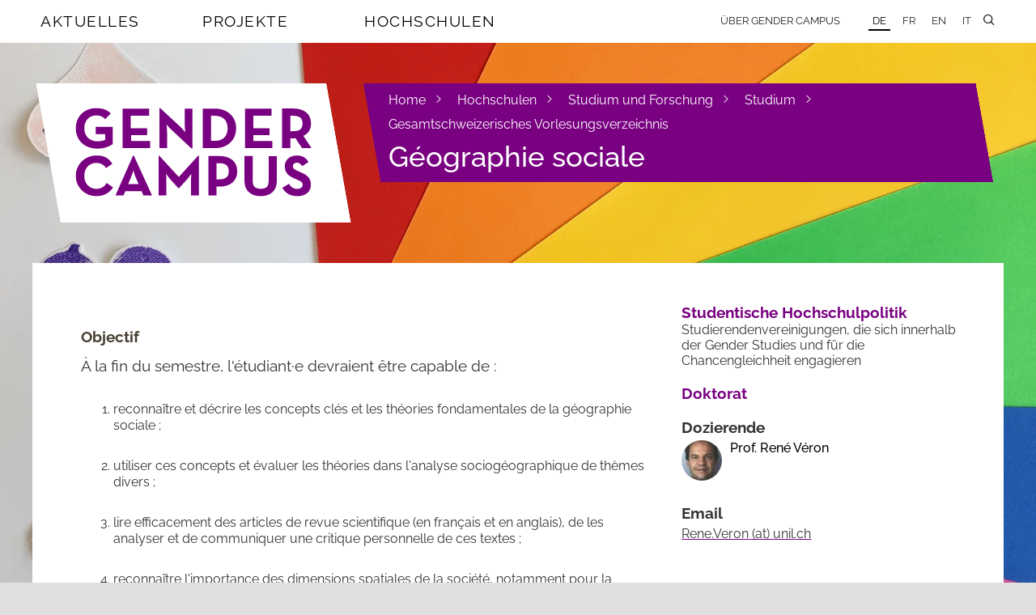

--- FILE ---
content_type: text/html; charset=utf-8
request_url: https://www.gendercampus.ch/de/hochschulen/studium-und-forschung/studium/gesamtschweizerisches-vorlesungsverzeichnis/vorlesung/geographie-sociale
body_size: 6048
content:
<!DOCTYPE html>
<html lang="de" class="no-js" data-wf-site="59841ce76c6a8d000183fcc5">
  <head>
    <meta charset="utf-8">
    <!--
	Website: STURM UND BRÄM
	This website is powered by TYPO3 - inspiring people to share!
	TYPO3 is a free open source Content Management Framework initially created by Kasper Skaarhoj and licensed under GNU/GPL.
	TYPO3 is copyright 1998-2026 of Kasper Skaarhoj. Extensions are copyright of their respective owners.
	Information and contribution at https://typo3.org/
-->
    <meta http-equiv="x-ua-compatible" content="IE=edge,chrome=1">
    <meta name="description" content="Gender Campus ist die Plattform für Gender Studies, Equality und Diversity im Schweizer Hochschulraum. Die Redaktion informiert über Aktivitäten und Neuigkeiten zu diesen Themen und vernetzt Personen und Institutionen an den Schweizer Hochschulen und darüber hinaus. ">
    <meta name="viewport" content="width=device-width, initial-scale=1.0">
    <meta property="og:locale" content="de_CH">
    <meta property="og:site_name" content="Gender Campus">
    <meta property="og:type" content="website">
    <meta property="og:url" content="https://www.gendercampus.ch/de/hochschulen/studium-und-forschung/studium/gesamtschweizerisches-vorlesungsverzeichnis/vorlesung/geographie-sociale">
    <meta property="og:title" content="Géographie sociale — Gendercampus">
    <meta property="og:description" content="Gender Campus ist die Plattform für Gender Studies, Equality und Diversity im Schweizer Hochschulraum. Die Redaktion informiert über Aktivitäten und Neuigkeiten zu diesen Themen und vernetzt Personen und Institutionen an den Schweizer Hochschulen und darüber hinaus. ">
    <meta name="twitter:title" content="Géographie sociale — Gendercampus">
    <meta name="twitter:description" content="Gender Campus ist die Plattform für Gender Studies, Equality und Diversity im Schweizer Hochschulraum. Die Redaktion informiert über Aktivitäten und Neuigkeiten zu diesen Themen und vernetzt Personen und Institutionen an den Schweizer Hochschulen und darüber hinaus. ">
    <meta name="format-detection" content="telephone=no">
    <link rel="stylesheet" href="/_assets/e0dd8b8d7af90604bd2dd71e37b07ffa/Build/Css/style.css?1768397196" media="all">
    <link rel="apple-touch-icon" sizes="180x180" href="/apple-touch-icon.png">
    <link rel="icon" type="image/png" sizes="32x32" href="/favicon-32x32.png">
    <link rel="icon" type="image/png" sizes="16x16" href="/favicon-16x16.png">
    <link rel="manifest" href="/manifest.json">
    <link rel="mask-icon" href="/safari-pinned-tab.svg" color="#790081">
    <meta name="theme-color" content="#790081">
    <script>
  var _mtm = window._mtm = window._mtm || [];
  _mtm.push({ 'mtm.startTime': (new Date().getTime()), 'event': 'mtm.Start' });
  (function () {
  var d = document, g = d.createElement('script'), s = d.getElementsByTagName('script')[0];
  g.async = true; g.src = 'https://stats.gendercampus.ch/js/container_ooaSWIPJ.js'; s.parentNode.insertBefore(g, s);
  })();
  </script>
    <title>Géographie sociale &mdash; Gendercampus </title>
    <link rel="canonical" href="https://www.gendercampus.ch/de/hochschulen/studium-und-forschung/studium/gesamtschweizerisches-vorlesungsverzeichnis/vorlesung/geographie-sociale">
    <link rel="alternate" hreflang="de" href="https://www.gendercampus.ch/de/hochschulen/studium-und-forschung/studium/gesamtschweizerisches-vorlesungsverzeichnis/vorlesung/geographie-sociale">
    <link rel="alternate" hreflang="fr" href="https://www.gendercampus.ch/fr/hautes-ecoles/formation-et-recherche/formation-ba-et-ma/repertoire-national-des-enseignements-en-etudes-genre/enseignement/geographie-sociale">
    <link rel="alternate" hreflang="en" href="https://www.gendercampus.ch/en/higher-education/studies-and-research/studies/national-course-directory/course/geographie-sociale">
    <link rel="alternate" hreflang="it" href="https://www.gendercampus.ch/it/scuole-universitarie/formazione-e-ricerca/formazione-ba-e-ma/elenco-nazionale-dei-corsi-di-studi-di-genere/corso/geographie-sociale">
    <link rel="alternate" hreflang="x-default" href="https://www.gendercampus.ch/de/hochschulen/studium-und-forschung/studium/gesamtschweizerisches-vorlesungsverzeichnis/vorlesung/geographie-sociale"> </head>
  <body class="body type-home page-front pid-240 lang-de">
    <div class="page-bg-wrapper">
      <picture> <source media="(orientation: portrait)" srcset=" /public/_processed_/0/0/csm_bianco_369cb36bb9.webp 480w, /public/_processed_/0/0/csm_bianco_408639f672.webp 768w, /public/_processed_/0/0/csm_bianco_c729ca71d8.webp 1080w" sizes="100vw"> <source media="(orientation: landscape)" srcset=" /public/_processed_/0/0/csm_bianco_888725310b.webp 800w, /public/_processed_/0/0/csm_bianco_99d506df58.webp 1080w, /public/_processed_/0/0/csm_bianco_e371c6f94c.webp 1600w, /public/_processed_/0/0/csm_bianco_759ebec92f.webp 2000w, /public/_processed_/0/0/csm_bianco_1907372749.webp 2600w, /public/user_upload/bianco.jpg 3200w" sizes="100vw"> <img class="page-bg-image" src="/public/_processed_/0/0/csm_bianco_c73c2ef824.jpg" alt="" loading="eager" aria-hidden="true"> </picture>
       </div>
    <style>
                        .page-bg-image {
                            --page-bg-x: 0%;
                            --page-bg-y: 30%;
                            --page-bg-x-tall: 50%;
                            --page-bg-y-tall: 0%;
                        }
                    </style>
    <header class="header">
      <div class="navbar w-nav" data-animation="over-right" data-collapse="medium" data-doc-height="1" data-duration="500" data-easing="ease-out-back" data-easing2="ease-in-out-back">
        <div class="nav-container w-container"> <a href="/de/" target="_top" class="gc-brand-container nav-brand w-hidden-main w-hidden-medium w-inline-block w-clearfix">
            <div class="mainlogo-background nav-brand"><img src="/_assets/e0dd8b8d7af90604bd2dd71e37b07ffa/Build/Images/gendercampus_logo_rgb.svg" width="100" height="100" class="gc-mainlogo" alt="" ></div>
          </a>
          <nav class="nav-menu w-nav-menu" role="navigation">
            <ul class="mainnav w-list-unstyled">
              <li class="mainnav-item" data-ix="showmegamenu"><a href="/de/aktuelles" target="_top" class="mainnav-link">Aktuelles</a>
                <div class="mainnav-subitems-container menu-1" data-ix="megamenuonload">
                  <ul class="mainnav-subitems w-list-unstyled">
                    <li class="mainnav-subitem"><a href="/de/aktuelles/abonnieren" target="_top" class="link-subitem">Abonnieren</a></li>
                    <li class="mainnav-subitem"><a href="/de/aktuelles/neuigkeiten" target="_top" class="link-subitem">Neuigkeiten</a></li>
                    <li class="mainnav-subitem"><a href="/de/aktuelles/veranstaltungen" target="_top" class="link-subitem">Veranstaltungen</a></li>
                    <li class="mainnav-subitem"><a href="/de/aktuelles/veranstaltungsreihen" target="_top" class="link-subitem">Veranstaltungsreihen</a></li>
                    <li class="mainnav-subitem"><a href="/de/aktuelles/call-for-papers" target="_top" class="link-subitem">Call for Papers</a></li>
                    <li class="mainnav-subitem"><a href="/de/aktuelles/stellen" target="_top" class="link-subitem">Stellen</a></li>
                    <li class="mainnav-subitem"><a href="/de/aktuelles/preise" target="_top" class="link-subitem">Preise</a></li>
                    <li class="mainnav-subitem"><a href="/de/aktuelles/foerderungen" target="_top" class="link-subitem">Förderungen</a></li>
                    <li class="mainnav-subitem"><a href="/de/aktuelles/weiterbildungen" target="_top" class="link-subitem">Weiterbildungen</a></li>
                    <li class="mainnav-subitem"><a href="/de/hochschulen/studium-und-forschung/studium/gesamtschweizerisches-vorlesungsverzeichnis" target="_top" class="link-subitem">Vorlesungsverzeichnis</a></li>
                    <li class="mainnav-subitem"><a href="/de/aktuelles/4genderstudies" target="_top" class="link-subitem">#4genderstudies</a></li>
                    <li class="mainnav-subitem"><a href="/de/aktuelles/action-week-against-racism-2024" target="_top" class="link-subitem">Week Against Racism</a></li>
                  </ul>
                </div>
              </li>
              <li class="mainnav-item" data-ix="showmegamenu"><a href="/de/projekte" target="_top" class="mainnav-link">Projekte</a>
                <div class="mainnav-subitems-container menu-2" data-ix="megamenuonload">
                  <ul class="mainnav-subitems w-list-unstyled">
                    <li class="mainnav-subitem"><a href="/de/blog" target="_top" class="link-subitem">Blog</a></li>
                    <li class="mainnav-subitem"><a href="/de/doing-diversity" target="_top" class="link-subitem">Doing Diversity</a></li>
                    <li class="mainnav-subitem"><a href="/de/doing-research" target="_top" class="link-subitem">Doing Research</a></li>
                    <li class="mainnav-subitem"><a href="/de/projekte/undoing-racism" target="_top" class="link-subitem">Undoing Racism</a></li>
                  </ul>
                </div>
              </li>
              <li class="mainnav-item" data-ix="showmegamenu"><a href="/de/hochschulen" target="_top" class="mainnav-link">Hochschulen</a>
                <div class="mainnav-subitems-container menu-3" data-ix="megamenuonload">
                  <ul class="mainnav-subitems w-list-unstyled">
                    <li class="mainnav-subitem"><a href="/de/hochschulen/institutionen" target="_top" class="link-subitem">Institutionen</a></li>
                    <li class="mainnav-subitem"><a href="/de/hochschulen/hochschulentwicklung" target="_top" class="link-subitem">Hochschulentwicklung</a></li>
                    <li class="mainnav-subitem"><a href="/de/hochschulen/studium-und-forschung" target="_top" class="link-subitem">Studium und Forschung</a></li>
                  </ul>
                </div>
              </li>
            </ul>
            <ul class="servicenav w-clearfix w-list-unstyled">
              <li class="servicenav-item"><a href="/de/ueber-gender-campus" target="_top" class="servicenav-link w-nav-link">Über Gender Campus</a></li>
              <li class="servicenav-item subitem w-hidden-main"><a href="/de/ueber-gender-campus/team-und-academic-board" target="_top" class="servicenav-link w-nav-link">Team und Academic Board</a></li>
              <li class="servicenav-item subitem w-hidden-main"><a href="/de/ueber-gender-campus/traeger-innen" target="_top" class="servicenav-link w-nav-link">Träger_innen</a></li>
              <li class="servicenav-item subitem w-hidden-main"><a href="/de/ueber-gender-campus/illustrationen" target="_top" class="servicenav-link w-nav-link">Illustrationen</a></li>
              <li class="servicenav-item subitem w-hidden-main"><a href="/de/ueber-gender-campus/kontakt" target="_top" class="servicenav-link w-nav-link">Kontakt</a></li>
              <li class="servicenav-item subitem w-hidden-main"><a href="/de/ueber-gender-campus/impressum" target="_top" class="servicenav-link w-nav-link">Impressum</a></li>
              <li class="servicenav-item subitem w-hidden-main"><a href="/de/ueber-gender-campus/datenschutz" target="_top" class="servicenav-link w-nav-link">Datenschutz</a></li>
              <li class="servicenav-item subitem w-hidden-main"><a href="/de/ueber-gender-campus/cookie-richtlinie" target="_top" class="servicenav-link w-nav-link">Cookie Richtlinie</a></li>
              <li class="lang-nav servicenav-item"><a href="/de/hochschulen/studium-und-forschung/studium/gesamtschweizerisches-vorlesungsverzeichnis/vorlesung/geographie-sociale" target="_top" class="t--current lang-nav servicenav-link w-nav-link">DE</a></li>
              <li class="lang-nav servicenav-item"><a href="/fr/hautes-ecoles/formation-et-recherche/formation-ba-et-ma/repertoire-national-des-enseignements-en-etudes-genre/enseignement/geographie-sociale" target="_top" class="lang-nav servicenav-link w-nav-link">FR</a></li>
              <li class="lang-nav servicenav-item"><a href="/en/higher-education/studies-and-research/studies/national-course-directory/course/geographie-sociale" target="_top" class="lang-nav servicenav-link w-nav-link">EN</a></li>
              <li class="lang-nav servicenav-item"><a href="/it/scuole-universitarie/formazione-e-ricerca/formazione-ba-e-ma/elenco-nazionale-dei-corsi-di-studi-di-genere/corso/geographie-sociale" target="_top" class="lang-nav servicenav-link w-nav-link">IT</a></li>
               </ul>
             </nav>
          <div class="main-hamburger w-nav-button" data-ix="menuhamburgerclick">
            <div class="icon-hamburger">
              <div class="line-1"></div>
              <div class="line-2"></div>
              <div class="line-3"></div>
               </div>
             </div>
          <ul class="sitesearch-nav w-list-unstyled">
            <li class="servicenav-item search-nav"> <a href="#" data-ix="opensitesearchcontainer" class="search-nav w-nav-link"></a>
              <div data-ix="onloadhidesearchsite" class="search-container" style="opacity: 0; transform: scaleX(0.01) scaleY(1) scaleZ(1);">
                <div class="form sitesearch-container">
                  <form action="/index.php" id="wf-form-form_sitesearch" class="form-sitesearch w-clearfix" method="get" name="search"> <input type="hidden" name="id" value="212"> <input type="hidden" name="L" value="0"> <input type="text" class="input-text input-sitesearch w-input" maxlength="256" name="tx_kesearch_pi1[sword]" data-name="sitesearch_keyword" data-ix="entersearchresults" placeholder="Durchsuchen" id="sitesearch_keyword-2" style="transition: border 0.4s ease 0s;"> <a data-ix="onloadhideajaxresults" class="ajax-results w-inline-block" style="opacity: 0; transform: scaleX(0.01) scaleY(1) scaleZ(1);" href="/de/suche">
                      <p class="ajax-result-text">0</p>
                       </a> </form>
                   </div>
                 </div>
               </li>
             </ul>
           </div>
         </div>
      <div class="hero hero-landingpage">
        <div class="hero-placeholder ">
          <div class="full-width-container w-clearfix "> <a href="/de/" target="_top" class="gc-brand-container w-hidden-small w-hidden-tiny w-clearfix w-inline-block">
              <div class="chrome-box"></div>
              <div class="mainlogo-background nav-brand"><img src="/_assets/e0dd8b8d7af90604bd2dd71e37b07ffa/Build/Images/gendercampus_logo_rgb.svg" width="100" height="100" class="gc-mainlogo" alt="" ></div>
              <div class="chrome-box invers"></div>
            </a>
            <div class="claim-container w-clearfix">
              <div class="chrome-claim"></div>
              <div class="header-claim-box w-clearfix">
                <ul class="pathway-items w-list-unstyled">
                  <li class="pathway-item"><a href="/de/" target="_top" class="link-pathway">Home</a><span class="icon"></span></li>
                  <li class="pathway-item"><a href="/de/hochschulen" target="_top" class="link-pathway">Hochschulen</a><span class="icon"></span></li>
                  <li class="pathway-item"><a href="/de/hochschulen/studium-und-forschung" target="_top" class="link-pathway">Studium und Forschung</a><span class="icon"></span></li>
                  <li class="pathway-item"><a href="/de/hochschulen/studium-und-forschung/studium" target="_top" class="link-pathway">Studium</a><span class="icon"></span></li>
                  <li class="pathway-item"><a href="/de/hochschulen/studium-und-forschung/studium/gesamtschweizerisches-vorlesungsverzeichnis" target="_top" class="link-pathway">Gesamtschweizerisches Vorlesungsverzeichnis</a></li>
                </ul>
                <h1 class="header-claim-box landingpage-header"> Géographie sociale </h1>
                 </div>
              <div class="chrome-claim invers"></div>
               </div>
             </div>
           </div>
         </div>
       </header>
     <main class="main page-main">
      <div class="full-width-container page-container">
        <article class="page-content-container w-clearfix"> <a id="c1296"></a>
          <section class="content-wrapper">
            <div class="rte-content w-richtext">
              <h3>Objectif</h3>
              <p>À la fin du semestre, l'étudiant·e devraient être capable de&nbsp;:</p>
              <ol>
                <li>reconnaître et décrire les concepts clés et les théories fondamentales de la géographie sociale&nbsp;;</li>
                <li>utiliser ces concepts et évaluer les théories dans l'analyse sociogéographique de thèmes divers&nbsp;;</li>
                <li>lire efficacement des articles de revue scientifique (en français et en anglais), de les analyser et de communiquer une critique personnelle de ces textes&nbsp;;</li>
                <li>reconnaître l'importance des dimensions spatiales de la société, notamment pour la (re)production des inégalités sociales.</li>
                 </ol>
              <h3>Contenu</h3>
              <p>Comme branche de la géographie humaine, la géographie sociale examine un champ large et divers. Elle a pour objet l'étude de la société dans ses dimensions spatiales en postulant que les actions, relations, phénomènes et structures sociales (y inclus celles du pouvoir) coproduisent les espaces matériaux et symboliques et que, vice versa, l'espace matériel et ses représentations ont une influence sur les actions, relations, phénomènes, processus et structures sociales. Outre décrire et analyser les processus socio-spatiaux, la géographie sociale apporte souvent un aspect normatif en critiquant et essayant de défier et mitiger les injustices sociales.</p>
              <p>Le cours examine les dimensions spatiales de la société - en voyant la société en relation avec la culture, l'économie, la politique et l'environnement biophysique. Des thématiques socio- et politico-géographiques sont analysées aux plusieurs échelles et dans différentes perspectives théoriques de la géographie humaine, notamment l'analyse spatiale, la géographie radicale et le poststructuralisme. Le cours favorise une «&nbsp;approche critique&nbsp;» basée sur la géographie radicale mais informée par des idées d'origine postmoderne/poststructuraliste.</p>
               </div>
            <aside class="news-material-container w-container">
              <h2 class="material-heading"> Anhänge </h2>
              <ul class="news-material-items w-list-unstyled">
                <li class="news-material-item url-link"> <a class="content-link" target="_blank" href="https://applicationspub.unil.ch/interpub/noauth/php/Ud/ficheCours.php?v_enstyid=73337&amp;v_ueid=258&amp;v_langue=37"> Descriptif du cours sur le site web de l&#039;UNIL </a> </li>
                 </ul>
               </aside>
            <div class="content-row detail-row w-row">
              <div class="content-col detail-col w-col w-col-4 w-col-stack">
                <p class="detail-title news-detail"> <strong> Semester: </strong> </p>
                 </div>
              <div class="content-col detail-col w-col w-col-8 w-col-stack"> <a class="link" href="/de/hochschulen/studium-und-forschung/studium/gesamtschweizerisches-vorlesungsverzeichnis/vorlesung?semester=21&amp;cHash=6f9ae1a10075841091f066e7d514e9c3"> Frühling 2021 , </a> <a class="link" href="/de/hochschulen/studium-und-forschung/studium/gesamtschweizerisches-vorlesungsverzeichnis/vorlesung?semester=33&amp;cHash=379d79f290116cf249c4f0f8910c51a1"> Frühling 2022 , </a> <a class="link" href="/de/hochschulen/studium-und-forschung/studium/gesamtschweizerisches-vorlesungsverzeichnis/vorlesung?semester=45&amp;cHash=e05a14a58f550299a408e2cd86914923"> Frühling 2023 , </a> <a class="link" href="/de/hochschulen/studium-und-forschung/studium/gesamtschweizerisches-vorlesungsverzeichnis/vorlesung?semester=50&amp;cHash=de2da35f68209f1152dd676b7e2978e6"> Frühling 2024 </a> </div>
               </div>
            <div class="content-row detail-row w-row">
              <div class="content-col detail-col w-col w-col-4 w-col-small-small-stack w-col-stack">
                <p class="detail-title news-detail"> <strong> Stufe: </strong> </p>
                 </div>
              <div class="content-col detail-col w-col w-col-8 w-col-small-small-stack w-col-stack">
                <p class="news-detail"> <span> BA </span> </p>
                 </div>
               </div>
            <div class="content-row detail-row w-row">
              <div class="content-col detail-col w-col w-col-4 w-col-stack">
                <p class="detail-title news-detail"><strong> Themen: </strong></p>
                 </div>
              <div class="content-col detail-col w-col w-col-8 w-col-stack">
                <p class="news-detail"> <a class="link" href="/de/entdecken/themen/gender-studies">Gender Studies</a> </p>
                 </div>
               </div>
            <div class="content-row detail-row w-row">
              <div class="content-col detail-col w-col w-col-4 w-col-stack">
                <p class="detail-title news-detail"><strong> Disziplinen: </strong></p>
                 </div>
              <div class="content-col detail-col w-col w-col-8 w-col-stack">
                <p class="news-detail"> <a class="link" href="/de/entdecken/disziplinen/sozialwissenschaften">Sozialwissenschaften</a>, <a class="link" href="/de/entdecken/disziplinen/geisteswissenschaften">Geisteswissenschaften</a> </p>
                 </div>
               </div>
            <div class="content-row detail-row w-row">
              <div class="content-col detail-col w-col w-col-4 w-col-stack">
                <p class="detail-title news-detail"> <strong> Institutionen: </strong> </p>
                 </div>
              <div class="content-col detail-col w-col w-col-8 w-col-stack">
                <p class="news-detail"> <a class="link" href="/de/hochschulen/institutionen/detail/universite-de-lausanne"> Université de Lausanne </a> </p>
                 </div>
               </div>
            <div class="content-row detail-row w-row">
              <div class="content-col detail-col w-col w-col-4 w-col-small-small-stack w-col-stack">
                <p class="detail-title news-detail"> <strong> ETCS: </strong> </p>
                 </div>
              <div class="content-col detail-col w-col w-col-8 w-col-small-small-stack w-col-stack">
                <p class="news-detail"> 6 </p>
                 </div>
               </div>
            <div class="content-row detail-row w-row">
              <div class="content-col detail-col w-col w-col-4 w-col-small-small-stack w-col-stack">
                <p class="detail-title news-detail"> <strong> Fächer: </strong> </p>
                 </div>
              <div class="content-col detail-col w-col w-col-8 w-col-small-small-stack w-col-stack">
                <p class="news-detail"> <span> Geographie </span> </p>
                 </div>
               </div>
            <div class="content-row detail-row w-row">
              <div class="content-col detail-col w-col w-col-4 w-col-small-small-stack w-col-stack">
                <p class="detail-title news-detail"> <strong> Hochschultyp: </strong> </p>
                 </div>
              <div class="content-col detail-col w-col w-col-8 w-col-small-small-stack w-col-stack">
                <p class="news-detail"> <span> Universitäre Hochschulen (UH) </span> </p>
                 </div>
               </div>
             </section>
          <aside class="aside-wrapper">
            <nav class="aside-menu">
              <ul class="aside-menu-items w-list-unstyled">
                <li class="aside-menu-item"> <a class="link-aside-menu" href="/de/hochschulen/studium-und-forschung/studium/studentische-hochschulpolitik"> Studentische Hochschulpolitik </a> <br> Studierendenvereinigungen, die sich innerhalb der Gender Studies und für die Chancengleichheit engagieren </li>
                <li class="aside-menu-item"> <a class="link-aside-menu" href="/de/hochschulen/studium-und-forschung/doktorat"> Doktorat </a> <br> </li>
                 </ul>
               </nav>
            <div class="blog-authors">
              <h2 class="l-heading__aside"> Dozierende </h2>
              <div class="author-info-wrapper blog-list w-clearfix">
                <figure class="author-image-wrapper blog-image-author"> <a href="/de/person/rene-veron"> <img class="image-author" src="/public/_processed_/e/e/csm_Veron_5595365de8.jpeg" width="50" height="50" alt=""> </a> </figure>
                <h2 class="heading-author blog-author-name"> <a href="/de/person/rene-veron"> Prof. René Véron </a> </h2>
                 </div>
              <h2 class="l-heading__aside"> Email </h2>
              <p class="l-vv__text--email"> <a class="content-link" href="#" data-mailto-token="kygjrm8Pclc,TcpmlYslgj,af" data-mailto-vector="-2">Rene.Veron<span class="emailMid"> </span>unil<span class="emailEnd"> </span>ch</a> </p>
               </div>
             </aside>
           </article>
         </div>
       </main>
    <footer class="footer">
      <div class="footer full-width-container w-clearfix">
        <div class="logo-footer w-clearfix"> <img src="/_assets/e0dd8b8d7af90604bd2dd71e37b07ffa/Build/Images/gendercampus_logo_claim_rgb_de.svg" width="132" height="132" class="footer-logo" alt="" > </div>
        <div class="footer-sitemap-container">
          <div class="row-sitemap w-row">
            <div class="col-sitemap w-col w-col-4 w-col-medium-4 w-col-small-small-stack">
              <h3 class="sitemap-heading"><a href="/de/aktuelles" target="_top" class="link-sitemap">Aktuelles</a></h3>
              <ul class="sitemap-items w-list-unstyled">
                <li class="sitemap-item"><a href="/de/aktuelles" target="_top" class="link-sitemap">Alle Aktualitäten</a></li>
                <li class="sitemap-item"><a href="/de/aktuelles/abonnieren" target="_top" class="link-sitemap">Abonnieren</a></li>
                <li class="sitemap-item"><a href="/de/hochschulen/studium-und-forschung/studium/gesamtschweizerisches-vorlesungsverzeichnis" target="_top" class="link-sitemap">Vorlesungsverzeichnis</a></li>
                <li class="sitemap-item"><a href="/de/aktuelles/4genderstudies" target="_top" class="link-sitemap">#4genderstudies</a></li>
                <li class="sitemap-item"><a href="/de/aktuelles/action-week-against-racism-2024" target="_top" class="link-sitemap">Week Against Racism</a></li>
              </ul>
            </div>
            <div class="col-sitemap w-col w-col-4 w-col-medium-4 w-col-small-small-stack">
              <h3 class="sitemap-heading"><a href="/de/projekte" target="_top" class="link-sitemap">Projekte</a></h3>
              <ul class="sitemap-items w-list-unstyled">
                <li class="sitemap-item"><a href="/de/blog" target="_top" class="link-sitemap">Blog</a></li>
                <li class="sitemap-item"><a href="/de/doing-diversity" target="_top" class="link-sitemap">Doing Diversity</a></li>
                <li class="sitemap-item"><a href="/de/doing-research" target="_top" class="link-sitemap">Doing Research</a></li>
                <li class="sitemap-item"><a href="/de/projekte/undoing-racism" target="_top" class="link-sitemap">Undoing Racism</a></li>
              </ul>
            </div>
            <div class="col-sitemap w-col w-col-4 w-col-medium-4 w-col-small-small-stack">
              <h3 class="sitemap-heading"><a href="/de/hochschulen" target="_top" class="link-sitemap">Hochschulen</a></h3>
              <ul class="sitemap-items w-list-unstyled">
                <li class="sitemap-item"><a href="/de/hochschulen/institutionen" target="_top" class="link-sitemap">Institutionen</a></li>
                <li class="sitemap-item"><a href="/de/hochschulen/hochschulentwicklung" target="_top" class="link-sitemap">Hochschulentwicklung</a></li>
                <li class="sitemap-item"><a href="/de/hochschulen/studium-und-forschung" target="_top" class="link-sitemap">Studium und Forschung</a></li>
              </ul>
            </div>
             </div>
          <div class="row-sitemap w-row">
            <div class="col-sitemap w-col w-col-4 w-col-medium-4 w-col-small-small-stack">
              <h3 class="sitemap-heading"><a href="/de/ueber-gender-campus" target="_top" class="link-sitemap">Über Gender Campus</a></h3>
              <ul class="sitemap-items w-list-unstyled">
                <li class="sitemap-item"><a href="/de/ueber-gender-campus/team-und-academic-board" target="_top" class="link-sitemap">Team und Academic Board</a></li>
                <li class="sitemap-item"><a href="/de/ueber-gender-campus/traeger-innen" target="_top" class="link-sitemap">Träger_innen</a></li>
                <li class="sitemap-item"><a href="/de/ueber-gender-campus/illustrationen" target="_top" class="link-sitemap">Illustrationen</a></li>
                <li class="sitemap-item"><a href="/de/ueber-gender-campus/kontakt" target="_top" class="link-sitemap">Kontakt</a></li>
                <li class="sitemap-item"><a href="/de/ueber-gender-campus/impressum" target="_top" class="link-sitemap">Impressum</a></li>
                <li class="sitemap-item"><a href="/de/ueber-gender-campus/datenschutz" target="_top" class="link-sitemap">Datenschutz</a></li>
                <li class="sitemap-item"><a href="/de/ueber-gender-campus/cookie-richtlinie" target="_top" class="link-sitemap">Cookie Richtlinie</a></li>
              </ul>
            </div>
             </div>
          <div class="row-sitemap w-row">
            <div class="col-sitemap w-col w-col-8 w-col-medium-8 w-col-small-small-stack"> </div>
            <div class="col-sitemap w-col w-col-4 w-col-medium-4 w-col-small-small-stack">
              <div id="logo-creator" style="width: 200px; position: absolute; top: -80px;"><a href="https://sturmundbraem.ch/referenzen#gendercampus" target="_blank" rel="noreferrer" title="Sturm und Bräm - Webdesign und Entwicklung"><img alt="Logo: Sturm und Bräm - Webdesign und Entwicklung" src="/_assets/e0dd8b8d7af90604bd2dd71e37b07ffa/Build/Images/sturmundbraem_invers.svg" width="400" height="74.5"></a></div>
               </div>
             </div>
           </div>
         </div>
       </footer>
    <script src="/_assets/e0dd8b8d7af90604bd2dd71e37b07ffa/Build/JavaScript/app.js?1768397196"></script>
    <script src="/_assets/af4a39005a4d67aeaa8f231dc9f1e280/JavaScript/AjaxSearch.js?1768397196"></script>
    <script src="/_assets/af4a39005a4d67aeaa8f231dc9f1e280/JavaScript/InPageFilter.js?1768397196"></script>
    <script async="async" src="/typo3temp/assets/js/7f6f4007061a3385249e7e32f51dfafe.js?1768397284"></script>
     </body>
   </html>

--- FILE ---
content_type: image/svg+xml
request_url: https://www.gendercampus.ch/_assets/e0dd8b8d7af90604bd2dd71e37b07ffa/Build/Images/gendercampus_logo_rgb.svg
body_size: 756
content:
<svg xmlns="http://www.w3.org/2000/svg" xml:space="preserve" fill-rule="evenodd" stroke-linejoin="round" stroke-miterlimit="1.4" clip-rule="evenodd" viewBox="0 0 188 72" width="100%" height="100%">
  <path fill="#790081" fill-rule="nonzero" d="M17.5 32.7a21 21 0 0 0 12.1-3.6V15.4H16.1v5.7h7.6v4.7a18 18 0 0 1-6.2 1.1c-6.6 0-10.4-4.5-10.4-10.4s3.7-10.3 9.4-10.3c3.6 0 5.5 1.3 7 3L28 4.7C25.3 1.8 21.6.4 16.5.4 7 .4.4 7.2.4 16.5c0 9.4 6.8 16.2 17.1 16.2Zm19.8-.4H59v-5.7H44V22h12.6v-5.6H43.8v-10h14.4V.8H37.3v31.5Zm54.5.3h.6V.8h-6V14c0 2.2.4 5.7.4 5.7S84.6 17 83 15.4L67 .4h-.6v31.9h6V19.1c0-2.3-.4-5.8-.4-5.8s2.2 2.9 3.8 4.3l15.9 15Zm8.8-.3h9.7c9.8 0 16.6-6.4 16.6-15.8C127 7.2 120 .8 110.3.8h-9.7v31.5Zm6.5-5.7V6.5h2.9c7 0 10.2 4.1 10.2 10 0 6-3.2 10-10.2 10h-3Zm26.9 5.7h21.5v-5.7h-15V22h12.7v-5.6h-12.7v-10h14.4V.8H134v31.5Zm46-9.8c3.8-1.8 6-4.9 6-9.8 0-7.7-5.3-12-14.1-12h-8.7v31.6h6.5v-7.8h2.2c.6 0 1.2 0 1.8-.2l5.2 8h7.5l-6.5-9.8Zm-10.3-3.7V6.5h2c5.2 0 7.6 1.7 7.6 6.2 0 4.4-2.3 6.1-7.6 6.1h-2ZM16.6 70.6c6 0 10.5-2.7 13.2-7l-5-3.5c-1.8 2.7-4.1 4.7-8.2 4.7-5.7 0-9.5-4.5-9.5-10.4 0-6 3.8-10.3 9.5-10.3 3.6 0 6.2 1.7 7.7 4.1l5-3.5a14 14 0 0 0-12.7-6.5A16 16 0 0 0 .4 54.4a16 16 0 0 0 16.2 16.2Zm15.1-.5H38l1.5-3.5h12.8l1.5 3.5h6.8L46.2 38.3h-.6L31.7 70.1Zm10-9 2.2-5.4c1-2.3 1.9-5.7 1.9-5.7s1 3.4 1.9 5.7L50 61h-8.3Zm24 9h6.2V58.3l-.2-5.5s1.9 2.8 3.3 4.4l6.3 7h.6l6.3-7c1.4-1.6 3.3-4.4 3.3-4.4l-.2 5.5v11.8h6.3V38.3H97l-15.3 17-15.5-17h-.5V70Zm39.3 0h6.5V63h2.2c8.8 0 14.1-4.6 14.1-12.2s-5.3-12.2-14.1-12.2H105v31.5Zm6.5-12.9V44.3h2c5.2 0 7.6 2.1 7.6 6.5 0 4.3-2.3 6.4-7.6 6.4h-2Zm34.8 13.4c7.2 0 12.7-3.9 12.7-11.9v-20h-6.4v19.7c0 4.6-2 6.3-6.3 6.3S140 63 140 58.4V38.6h-6.5v20.1c0 8 5.6 11.9 12.8 11.9Zm28.9 0c6.1 0 10.7-3.2 10.7-9 0-5.5-3-8-8.6-10.3l-1.6-.7c-2.8-1.2-4-2-4-4 0-1.5 1.2-2.7 3.1-2.7 1.9 0 3 .8 4.2 2.8l5-3.3c-2.1-3.7-5-5.2-9.2-5.2-5.8 0-9.5 3.7-9.5 8.6 0 5.3 3.1 7.8 7.8 9.8l1.6.7c3 1.3 4.7 2 4.7 4.3 0 1.9-1.7 3.2-4.4 3.2-3.2 0-5-1.7-6.4-4l-5.2 3.1c1.9 3.8 5.8 6.7 11.8 6.7Z"/>
</svg>

--- FILE ---
content_type: image/svg+xml
request_url: https://www.gendercampus.ch/_assets/e0dd8b8d7af90604bd2dd71e37b07ffa/Build/Images/sturmundbraem_invers.svg
body_size: 2136
content:
<svg xmlns="http://www.w3.org/2000/svg" xml:space="preserve" viewBox="0 0 400 74.5" width="400" height="74.5">
    <path fill="#484032" d="M13.5 41.6c2.5 0 4.4-1.6 4.4-3.7C18 31.2 2.6 32.4 2.6 21c0-5.6 4.8-10 11.6-10 4.4 0 8.9 1.9 11.1 5.1l.2.4-.3.4-5 3.8-.3.3c-.2 0-.2 0-.4-.3-1-1.7-2.4-3-5-3-2.3 0-3.9 1.4-3.9 3.4 0 6 15.5 4.9 15.5 16.7 0 6-4.3 10.5-12.4 10.5A15 15 0 0 1 1.2 42l-.2-.4c0-.1 0-.2.3-.4l5-3.9.5-.2c.1 0 .2 0 .3.3 1.7 2.7 3.6 4.2 6.4 4.2zm15.9-29.4c0-.5.1-.5.6-.5h22.3c.5 0 .5 0 .5.5v5.7c0 .5 0 .5-.5.5h-7c-.4 0-.4 0-.4.5v28.2c0 .5 0 .5-.5.5h-6.5c-.5 0-.5 0-.5-.5V18.9c0-.4 0-.5-.5-.5h-7c-.4 0-.4 0-.4-.5v-5.7zm48.8 0c0-.5 0-.5.5-.5h6.5c.5 0 .5 0 .5.5v24.3c0 7.8-6.2 11.8-13.2 11.8-7 0-13.3-4-13.3-11.8V12.2c0-.5 0-.5.5-.5h6.5c.5 0 .5 0 .5.5v22.4c0 4.6 2.4 6.2 5.7 6.2 3.4 0 5.8-1.6 5.8-6.2V12.2zm23.1 34.9c0 .5 0 .5-.5.5h-6.5c-.4 0-.5 0-.5-.5v-35c0-.4 0-.4.5-.4h9.2c4.3 0 6.8.3 9.4 1.8a10 10 0 0 1 5.2 9.2c0 5.4-3 9.3-7.7 10.6l-.2.3.1.2 10.4 13.3.3.4-.5.1h-8c-.4 0-.5 0-.8-.5L102 34.4c-.2-.3-.3-.4-.5-.4-.3 0-.3.2-.3.5v12.6zm.5-29c-.4 0-.5 0-.5.5v9c0 .5 0 .6.5.6h2.8c3.7 0 5.8-1.5 5.8-5 0-3.2-1.9-5.1-6-5.1h-2.6zm41.1 22.6c-.1.2-.3.2-.5.2s-.4 0-.5-.2l-8.3-10.1a.5.5 0 0 0-.3-.2c-.3 0-.5.2-.5.3v16.4c0 .5 0 .5-.5.5h-6c-.5 0-.6 0-.6-.5v-36c0-.2.2-.3.4-.3l.4.2 15.6 19 .3.2c.1 0 .2 0 .3-.2l15.6-19 .5-.2c.2 0 .3.2.3.4v36c0 .4 0 .5-.5.5h-6.1c-.5 0-.5 0-.5-.5V30.7c0-.1-.2-.3-.4-.3-.1 0-.3 0-.4.2l-8.3 10zm44.9-29.1h4c.6 0 .6 0 .6.6v24.2c0 7.8-5 11.7-12.1 11.7-7 0-12.3-4-12.3-11.7V12.2c0-.5.1-.5.6-.5h4c.5 0 .5 0 .5.5v23.2c0 5.9 2.8 7.9 7.2 7.9 4.5 0 7-2 7-8v-23c0-.5 0-.6.5-.6zm19.6 13.6c-.3 0-.4.1-.4.3v21.6c0 .5 0 .5-.5.5h-3.8c-.5 0-.5 0-.5-.5V11.2l.1-.3.4.2L220 34l.4.2c.2 0 .4-.1.4-.3V12.2c0-.5 0-.5.5-.5h3.8c.5 0 .5 0 .5.5V48l-.1.4-.4-.3-17.3-22.7a.6.6 0 0 0-.4-.2zM253.6 14c5 3.1 7.6 8.9 7.6 15.6 0 7.5-3.5 14-10 16.7-2.1.9-5.1 1.3-7.8 1.3h-8c-.4 0-.5 0-.5-.5v-35c0-.4.1-.4.6-.4h8.3c4.4 0 7.4.9 9.8 2.4zm-2.8 4.2a13.5 13.5 0 0 0-7.4-1.9h-3c-.4 0-.4 0-.4.5v25.6c0 .5 0 .5.5.5h3c2.8 0 5.4-.6 7.1-1.8 3.3-2.3 5-6.6 5-11.5s-1.5-9.1-4.8-11.4zm18.2-6c0-.5.1-.5.6-.5h9.6c4.2 0 6.3.4 8.3 1.5a8.3 8.3 0 0 1 4.2 7.7c0 3.4-1.8 5.5-3.7 6.7-.2.1-.2.2-.2.3 0 .1 0 .2.2.3 2.8 1.1 5.8 4 5.8 9.1 0 7.6-5.4 10.4-13.4 10.4h-10.8c-.5 0-.5-.1-.5-.6v-35zm7.4 13.3c0 .5 0 .5.5.5h2.5c2.9 0 4.8-1 4.8-4 0-2.7-1.8-4-4.8-4H277c-.4 0-.5 0-.5.5v7zm4.6 15.8c3.1 0 5.1-1.6 5.1-4.6 0-3.4-1.9-4.5-5.8-4.5h-3.4c-.4 0-.5 0-.5.5v8c0 .5 0 .6.5.6h4.1zm27.2 5.8c0 .5 0 .5-.5.5h-6.5c-.4 0-.5 0-.5-.5v-35c0-.4 0-.4.5-.4h9.2c4.3 0 6.8.3 9.4 1.8a10 10 0 0 1 5.2 9.2c0 5.4-3 9.3-7.7 10.6l-.2.3.1.2 10.4 13.3.2.4-.4.1h-8c-.4 0-.5 0-.9-.5L309 34.4c-.2-.3-.3-.4-.5-.4-.3 0-.3.2-.3.5v12.6zm.5-29c-.5 0-.5 0-.5.5v9c0 .5 0 .6.5.6h2.8c3.7 0 5.8-1.5 5.8-5 0-3.2-1.9-5.1-6-5.1h-2.6zm35.8-7.1.6-.2c.2 0 .4 0 .5.3l15 36v.3c0 .2 0 .2-.3.2H353c-.4 0-.5 0-.6-.5l-1.8-4.5c-.1-.5-.2-.5-.6-.5h-10c-.4 0-.5 0-.7.5l-1.7 4.5c-.1.4-.2.5-.6.5h-7c-.3 0-.4 0-.4-.2l.1-.3 15-36zM337 4.8c0-2.1 1.5-3.7 3.5-3.7a3.6 3.6 0 0 1 0 7.3c-1.9 0-3.5-1.5-3.5-3.7zm8.4 21.9-.3-.1-.3.1-3.4 9.3v.3c0 .1 0 .2.3.2h6.8c.3 0 .4 0 .4-.2V36l-3.5-9.4zm2-22a3.5 3.5 0 1 1 7 0 3.5 3.5 0 1 1-7.1 0zm35.2 36c-.1.2-.3.2-.5.2-.1 0-.3 0-.5-.2l-8.3-10.1a.5.5 0 0 0-.3-.2c-.2 0-.4.2-.4.3v16.4c0 .5 0 .5-.5.5h-6.2c-.4 0-.5 0-.5-.5v-36c0-.2.2-.3.4-.3.1 0 .3 0 .5.2l15.5 19 .4.2s.2 0 .3-.2L398 11l.6-.2c.1 0 .3.2.3.4v36c0 .4 0 .5-.5.5h-6.2c-.4 0-.5 0-.5-.5V30.7c0-.1-.2-.3-.4-.3 0 0-.3 0-.3.2l-8.4 10zM11 62.3h-.1L7 73.3v.2l-.2-.1L1 55.9v-.1h2.4c.2 0 .3 0 .3.2L7 66.3h.2l3.6-10.7c0-.2.1-.3.3-.3l.3.3 3.5 10.7h.3L18.4 56c0-.2.2-.3.3-.3h2.2l.2.1v.2l-6 17.4H15l-3.7-11-.2-.1zm14.9-6.6H35c.3 0 .3 0 .3.3v1.8c0 .2 0 .2-.3.2h-6.8c-.2 0-.3 0-.3.3v6c0 .3 0 .3.3.3h6.6c.2 0 .2 0 .2.3v1.8c0 .2 0 .2-.2.2h-6.6c-.2 0-.3 0-.3.3v3.4c0 .2 0 .2.3.2h7c.2 0 .2 0 .2.3v1.8c0 .2 0 .2-.3.2h-9.4c-.2 0-.2 0-.2-.2v-17c0-.2 0-.2.3-.2zm15.2 0h4c3.3 0 5.1 1.8 5.1 4.5 0 1.8-1 2.8-1.8 3.3l-.1.2v.1c1.4.6 2.9 1.8 2.9 4.3 0 3.1-2.3 5-5.7 5h-4.4c-.2 0-.2 0-.2-.2v-17c0-.2 0-.2.2-.2zm2.4 7.3h1.6c1.5 0 2.7-1 2.7-2.6s-1-2.5-2.6-2.5h-1.7c-.2 0-.2 0-.2.2v4.6c0 .2 0 .3.2.3zm5 5c0-1.7-1-2.8-2.8-2.8h-2.2c-.3 0-.3 0-.3.2v5.3c0 .2 0 .2.3.2h2.3c1.8 0 2.7-1.2 2.7-3zm16.9-11.1c2.4 1.5 3.6 4.3 3.6 7.5 0 3.6-1.6 6.7-4.8 8-1 .5-2.4.7-3.8.7h-3.8c-.2 0-.2 0-.2-.2v-17c0-.2 0-.2.2-.2h4c2.2 0 3.6.5 4.8 1.2zm-1.4 2c-.8-.6-2.2-1-3.6-1H59c-.2 0-.2 0-.2.3v12.4c0 .2 0 .3.2.3h1.5c1.4 0 2.6-.4 3.4-1 1.6-1 2.4-3.1 2.4-5.5S65.6 60 64 59zm10.7-3.2h9.2c.3 0 .3 0 .3.3v1.8c0 .2 0 .2-.3.2h-6.8c-.2 0-.2 0-.2.3v6c0 .3 0 .3.2.3h6.6c.2 0 .3 0 .3.3v1.8c0 .2 0 .2-.3.2h-6.6c-.2 0-.2 0-.2.3v3.4c0 .2 0 .2.2.2h7c.2 0 .2 0 .2.3v1.8c0 .2 0 .2-.2.2h-9.4c-.3 0-.3 0-.3-.2v-17c0-.2 0-.2.3-.2zm14.1 14.7v-.3l1.4-1.4.2-.1.2.1c1 1.8 2.1 2.3 3.5 2.3 1.7 0 2.6-1.1 2.6-2.4 0-3.6-7.3-3.6-7.3-8.7 0-2.5 1.9-4.4 4.7-4.4 2 0 3.4.6 4.5 2.1v.4l-1.3 1.2-.2.1-.1-.1a3 3 0 0 0-2.8-1.5c-1.5 0-2.3 1-2.3 2.2 0 3.2 7.5 3.2 7.5 8.6 0 2.9-2 4.8-5.4 4.8a6 6 0 0 1-5.2-2.9zm15.9-14.7h2c.2 0 .2 0 .2.3v16.9c0 .2 0 .2-.3.2h-1.9c-.2 0-.2 0-.2-.2v-17c0-.2 0-.2.2-.2zm10.3 8.7c0 3.5 2 6.6 6.3 6.6.8 0 1.8 0 2.4-.4l.2-.1v-4.2c0-.3 0-.3-.3-.3h-3.2c-.3 0-.3 0-.3-.2V64c0-.3 0-.3.3-.3h5.6c.2 0 .2 0 .2.3v7.7l-.1.3c-1.1 1-3.1 1.2-4.8 1.2-5.7 0-9-4-9-8.9s3.3-9 8.9-9a8 8 0 0 1 4 1c.2.1.2.2.2.3v2.9h-.2c-1-1-2.4-1.6-4-1.6-4.2 0-6.3 3-6.3 6.5zm19.2-2.1-.1.1V73c0 .2 0 .2-.3.2H132c-.3 0-.3 0-.3-.2V55.3c.2 0 .2 0 .3.2l8.3 11h.2l.2-.1V55.9c0-.2 0-.2.2-.2h1.9c.2 0 .2 0 .2.3v17.5l-.2-.2-8.4-11h-.2zm35.9-6.6h2c.2 0 .2 0 .2.3v11.7c0 3.7-2.4 5.6-5.9 5.6-3.4 0-5.9-1.9-5.9-5.6V56c0-.3 0-.3.3-.3h2c.2 0 .2 0 .2.3v11.2c0 2.8 1.3 3.8 3.5 3.8 2.1 0 3.4-1 3.4-3.8V56c0-.3 0-.3.2-.3zm10.7 6.6-.2.1V73c0 .2 0 .2-.2.2h-1.8c-.3 0-.3 0-.3-.2V55.3c.1 0 .2 0 .3.2l8.3 11h.2l.2-.1V55.9c0-.2 0-.2.2-.2h1.9c.2 0 .2 0 .2.3v17.5l-.2-.2-8.4-11h-.2zm23.9-5.4c2.4 1.5 3.6 4.3 3.6 7.5 0 3.6-1.7 6.7-4.8 8-1 .5-2.5.7-3.8.7h-3.8c-.2 0-.3 0-.3-.2v-17c0-.2 0-.2.3-.2h4c2.2 0 3.6.5 4.8 1.2zm-1.4 2c-.8-.6-2.2-1-3.6-1h-1.4c-.2 0-.2 0-.2.3v12.4c0 .2 0 .3.2.3h1.4a6 6 0 0 0 3.5-1c1.6-1 2.4-3.1 2.4-5.5s-.7-4.4-2.3-5.5zm22.3-3.2h9.2c.3 0 .3 0 .3.3v1.8c0 .2 0 .2-.3.2H228c-.2 0-.3 0-.3.3v6c0 .3 0 .3.3.3h6.6c.2 0 .2 0 .2.3v1.8c0 .2 0 .2-.2.2H228c-.2 0-.3 0-.3.3v3.4c0 .2 0 .2.3.2h7c.2 0 .2 0 .2.3v1.8c0 .2 0 .2-.3.2h-9.3c-.3 0-.3 0-.3-.2v-17c0-.2 0-.2.3-.2zm17.4 6.6-.2.1V73c0 .2 0 .2-.3.2h-1.8c-.3 0-.3 0-.3-.2V55.5l.1-.2.2.2 8.3 11h.2l.2-.1V55.9c0-.2 0-.2.2-.2h1.9c.2 0 .2 0 .2.3v17.5l-.2-.2-8.4-11h-.2zm13.8-6.6h9.7c.2 0 .3 0 .3.3v1.8c0 .2 0 .2-.3.2h-3.4c-.2 0-.2 0-.2.3v14.6c0 .2 0 .2-.3.2h-1.9c-.2 0-.3 0-.3-.2V58.2c0-.2 0-.2-.2-.2h-3.4c-.2 0-.2 0-.2-.3V56c0-.3 0-.3.2-.3zm23.5 6.6-3.8 11-.1.2-.2-.1-5.8-17.4v-.2h2.5c.1 0 .2 0 .3.2l3.1 10.3h.3l3.5-10.7.3-.3c.1 0 .3.1.3.3l3.6 10.7h.3l3.1-10.3.3-.3h2.3l.1.1v.2l-6 17.4h-.2l-3.7-11-.2-.1zm14.9-6.6h2c.2 0 .2 0 .2.3v16.9c0 .2 0 .2-.3.2h-2c-.1 0-.2 0-.2-.2v-17c0-.2 0-.2.3-.2zm7.5 8.7c0-4.9 3.4-9 9-9 1.4 0 2.8.5 4 1l.1.3v2.8h-.2c-1-1-2.3-1.6-4-1.6-4 0-6.2 3.2-6.2 6.5 0 3.4 2.2 6.5 6.3 6.5 1.6 0 3-.5 4-1.6.1 0 .2 0 .2.2V72l-.2.3c-1.2.6-2.5 1-4 1-5.6 0-9-4.1-9-9zm20.9 8.7h-2c-.2 0-.2 0-.2-.3V56c0-.3 0-.3.2-.3h2c.2 0 .2 0 .2.3v6.9c0 .1 0 .2.2.2l.2-.2 5.5-7c.1-.2.1-.2.4-.2h2.7v.2l-6.1 7.7v.2l6.3 9 .1.3h-2.8c-.2 0-.1 0-.4-.3l-5.7-8.2h-.2V73c0 .2-.1.2-.3.2zm14.5-17.4h1.9c.2 0 .3 0 .3.3v14.6c0 .2 0 .2.2.2h5.8c.2 0 .2 0 .2.3v1.8c0 .2 0 .2-.2.2H338c-.2 0-.2 0-.2-.2v-17c0-.2 0-.2.2-.2zm22.2 0h2c.2 0 .2 0 .2.3v11.7c0 3.7-2.5 5.6-5.9 5.6-3.4 0-6-1.9-6-5.6V56c0-.3.1-.3.3-.3h2c.2 0 .3 0 .3.3v11.2c0 2.8 1.3 3.8 3.4 3.8 2.2 0 3.4-1 3.4-3.8V56c0-.3 0-.3.3-.3zm10.7 6.6-.2.1V73c0 .2 0 .2-.3.2h-1.8c-.2 0-.2 0-.2-.2V55.3l.2.2 8.4 11h.1l.2-.1V55.9c0-.2 0-.2.3-.2h1.8c.3 0 .3 0 .3.3v17.3l-.1.2-.2-.2-8.3-11h-.2zm16.7 2.1c0 3.5 2 6.6 6.3 6.6.9 0 1.9 0 2.5-.4l.1-.1v-4.2c0-.3 0-.3-.2-.3H393c-.2 0-.2 0-.2-.2V64c0-.3 0-.3.2-.3h5.6c.3 0 .3 0 .3.3v7.7l-.1.3c-1.2 1-3.2 1.2-4.9 1.2-5.6 0-9-4-9-8.9s3.4-9 9-9a8 8 0 0 1 4 1l.2.3v2.7l-.1.1h-.2c-1-1-2.4-1.6-4-1.6-4.2 0-6.2 3-6.2 6.5z"/>
  </svg>